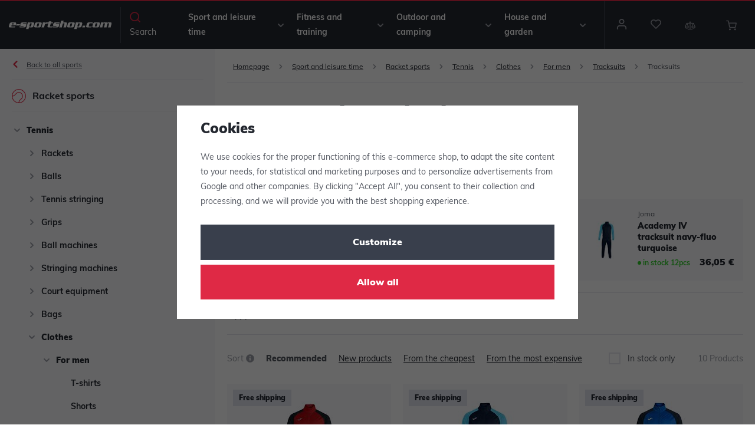

--- FILE ---
content_type: image/svg+xml
request_url: https://www.e-sportshop.com/templates/images/logo-com.svg
body_size: 2608
content:
<svg xmlns="http://www.w3.org/2000/svg" width="220" height="18.329" viewBox="0 0 220 18.329">
  <path id="Path_2991" data-name="Path 2991" d="M14.568,10.211,15.354,7.4c.372-1.331.363-2.161-.055-2.771-.445-.676-.991-.83-2.78-.83H5.907a4.339,4.339,0,0,0-2.9.764A4.918,4.918,0,0,0,1.2,7.44L.234,10.91a3.2,3.2,0,0,0,.194,2.9c.436.545,1.211.741,2.782.741h9.579l1.1-2.531a5.206,5.206,0,0,1-2.454.5H6.657c-1.353,0-1.554-.218-1.218-1.418l.25-.895ZM9.942,8.182H6.254l.317-1.134c.3-1.091.45-1.222,1.344-1.222H9.64c.85,0,.917.152.625,1.2Zm13.845-.59-.761,2.728h-7.7l.762-2.728ZM38.31,3.8H30.062c-2.138,0-2.935.2-3.9.982A4.077,4.077,0,0,0,24.851,6.83l-.474,1.7a2.671,2.671,0,0,0,.06,2.051c.337.59.791.764,1.947.764h4.67c.676,0,.8.109.671.567-.134.481-.368.611-1.109.611h-4.6a3.986,3.986,0,0,1-2.854-.72l-.287,2.749h9.208a5.166,5.166,0,0,0,2.954-.655,4.136,4.136,0,0,0,1.847-2.553L37.3,9.818c.317-1.134.3-1.767-.124-2.29-.408-.567-.852-.7-2.248-.7H30.546q-.655,0-.509-.524a.611.611,0,0,1,.312-.415c.1-.043.1-.043.782-.065h4.474c1.527,0,1.852.087,2.473.676Zm-1.7,14.532L39.911,6.5c.438-1.572.491-2.073.319-2.706h5.018l-.034.982A2.706,2.706,0,0,1,47.736,3.8h3.73c1.571,0,2.281.349,2.593,1.266A3.992,3.992,0,0,1,54,6.916l-1.3,4.67a3.833,3.833,0,0,1-1.283,2.095,3.27,3.27,0,0,1-2.382.872h-4.32c-.916,0-1.323-.262-1.509-1l-.579,2.073c-.445,1.592-.491,2.073-.318,2.706Zm8.188-5.8H46c.938,0,1.263-.306,1.574-1.418l1.115-3.993c.2-.72.213-.764.062-1-.136-.218-.314-.283-.816-.283H46.471a1.4,1.4,0,0,0-1.454,1.222l-1.207,4.319c-.237.851.026,1.157.987,1.157M60.108,3.8a4.013,4.013,0,0,0-2.492.48,4.25,4.25,0,0,0-1.987,2.51l-1.279,4.582a2.53,2.53,0,0,0,.212,2.445c.506.61.993.741,3.023.741h6.83a4.2,4.2,0,0,0,3.027-.763,3.9,3.9,0,0,0,1.453-2.313L70.089,7.2c.378-1.353.334-2.051-.173-2.662-.49-.589-1.08-.742-2.869-.742Zm.712,3.229a1.468,1.468,0,0,1,1.6-1.2h1.353c1.091,0,1.349.326,1.063,1.353l-1.121,4.015c-.287,1.025-.656,1.331-1.593,1.331H60.552c-.96,0-1.18-.306-.913-1.266ZM77.8,3.8l-.341,1.767A2.952,2.952,0,0,1,78.925,4.08a3.648,3.648,0,0,1,1.8-.284h2.64l-.993,3.556c-.368-.48-.833-.61-2.033-.61H79.25a2.138,2.138,0,0,0-2.218,1.614l-.974,3.492c-.439,1.571-.491,2.073-.319,2.705H69.608A6.17,6.17,0,0,0,70.8,11.848L72.292,6.5c.438-1.572.491-2.073.319-2.706Zm16.91,0H90.262l.683-2.444-5.319.218L85,3.8H83.368L82.8,5.826h1.636L83.2,10.255l-.231.83c-.415,1.483-.3,2.313.411,2.9.49.436,1.195.567,3.006.567h5.586L93.1,11.935a3.865,3.865,0,0,1-2.281.589h-1.44c-1.374,0-1.494-.2-1.074-1.7l1.395-5h4.451Zm13.964,0L108.447,6.5c-.62-.59-.946-.676-2.473-.676H101.5c-.683.022-.683.022-.782.065a.61.61,0,0,0-.313.415c-.1.349.072.524.509.524H105.3c1.4,0,1.84.131,2.249.7.421.524.441,1.156.124,2.29l-.427,1.528A4.133,4.133,0,0,1,105.4,13.9a5.162,5.162,0,0,1-2.953.655H93.238l.288-2.749a3.984,3.984,0,0,0,2.853.72h4.6c.742,0,.976-.131,1.109-.611.128-.458.005-.567-.671-.567H96.752c-1.157,0-1.61-.174-1.947-.764a2.675,2.675,0,0,1-.06-2.051l.475-1.7a4.069,4.069,0,0,1,1.314-2.051c.961-.785,1.758-.982,3.9-.982ZM117.31,0h-5.7c.172.632.12,1.134-.319,2.705l-2.552,9.143a6.17,6.17,0,0,1-1.191,2.705h6.131c-.166-.655-.119-1.134.319-2.705L115.354,7c.232-.83.635-1.178,1.4-1.178h1.439c.895,0,1.125.348.863,1.287l-1.321,4.735a6.238,6.238,0,0,1-1.192,2.705h6.132c-.173-.632-.12-1.134.318-2.705l1.34-4.8a2.68,2.68,0,0,0-.165-2.379c-.45-.655-1.066-.873-2.44-.873h-4.168a1.617,1.617,0,0,0-1.491.655Zm13.515,3.8a4.01,4.01,0,0,0-2.491.48,4.247,4.247,0,0,0-1.987,2.51l-1.28,4.582a2.532,2.532,0,0,0,.213,2.445c.506.61.993.741,3.022.741h6.83a4.2,4.2,0,0,0,3.028-.763,3.9,3.9,0,0,0,1.453-2.313L140.807,7.2c.378-1.353.333-2.051-.173-2.662-.491-.589-1.08-.742-2.869-.742Zm.713,3.229a1.468,1.468,0,0,1,1.6-1.2h1.353c1.091,0,1.349.326,1.063,1.353l-1.121,4.015c-.287,1.025-.656,1.331-1.594,1.331h-1.571c-.959,0-1.18-.306-.913-1.266Zm8.1,11.3,3.3-11.826c.438-1.572.491-2.073.318-2.706h5.019l-.034.982a2.705,2.705,0,0,1,2.522-.982h3.73c1.571,0,2.281.349,2.593,1.266a3.992,3.992,0,0,1-.06,1.854l-1.3,4.67a3.833,3.833,0,0,1-1.283,2.095,3.27,3.27,0,0,1-2.382.872h-4.32c-.916,0-1.323-.262-1.509-1l-.579,2.073c-.445,1.592-.491,2.073-.318,2.706Zm8.188-5.8h1.2c.938,0,1.263-.306,1.574-1.418l1.115-3.993c.2-.72.214-.764.061-1-.135-.218-.314-.283-.815-.283H149.5a1.4,1.4,0,0,0-1.454,1.222l-1.207,4.319c-.237.851.026,1.157.986,1.157m10.4-1.855-1.084,3.884h5.476l1.084-3.884ZM179.5,3.8h-8.029a4.672,4.672,0,0,0-2.748.7,4.209,4.209,0,0,0-1.663,2.2l-1.358,4.866a2.1,2.1,0,0,0,1.449,2.859c.147.022,1.295.131,1.469.131H176.5l1.174-2.64a4.5,4.5,0,0,1-2.462.611h-2.989c-1.179,0-1.455-.262-1.211-1.134l1.2-4.3c.28-1,.658-1.265,1.837-1.265h3.186a2.885,2.885,0,0,1,1.987.545Zm5.237,0h6.939c1.789,0,2.379.153,2.869.742.506.61.551,1.309.173,2.662l-1.194,4.277a3.9,3.9,0,0,1-1.453,2.313,4.2,4.2,0,0,1-3.028.763h-6.83c-2.029,0-2.516-.131-3.022-.741a2.532,2.532,0,0,1-.213-2.445l1.28-4.582a4.25,4.25,0,0,1,1.987-2.51,4.01,4.01,0,0,1,2.491-.48m.713,3.229-1.181,4.233c-.268.96-.049,1.266.912,1.266h1.571c.939,0,1.308-.306,1.594-1.331l1.121-4.015c.286-1.026.028-1.353-1.063-1.353h-1.353a1.468,1.468,0,0,0-1.6,1.2M202.525,3.8h-5.281c.173.633.12,1.134-.318,2.706l-1.492,5.346a6.169,6.169,0,0,1-1.192,2.705h6.132c-.173-.632-.12-1.134.318-2.705l1.34-4.8c.262-.939.582-1.222,1.367-1.222h1.614c.742,0,.906.348.627,1.353l-1.3,4.669a6.17,6.17,0,0,1-1.191,2.705h6.131c-.172-.632-.119-1.134.319-2.705l1.327-4.757c.3-1.069.528-1.265,1.532-1.265h1.331c.916,0,1.061.262.751,1.374l-1.3,4.648a6.158,6.158,0,0,1-1.192,2.705h6.066a2.193,2.193,0,0,1-.081-.959c.045-.241.2-.808.466-1.746l1.163-4.168c.438-1.571.445-2.378.055-3.011-.445-.676-.957-.873-2.375-.873H213.13a1.638,1.638,0,0,0-1.776,1.048c-.04-.873-.318-1.048-1.737-1.048h-5.5a1.658,1.658,0,0,0-1.732,1.048Z" transform="translate(0)" fill="#fff" fill-rule="evenodd"/>
</svg>
